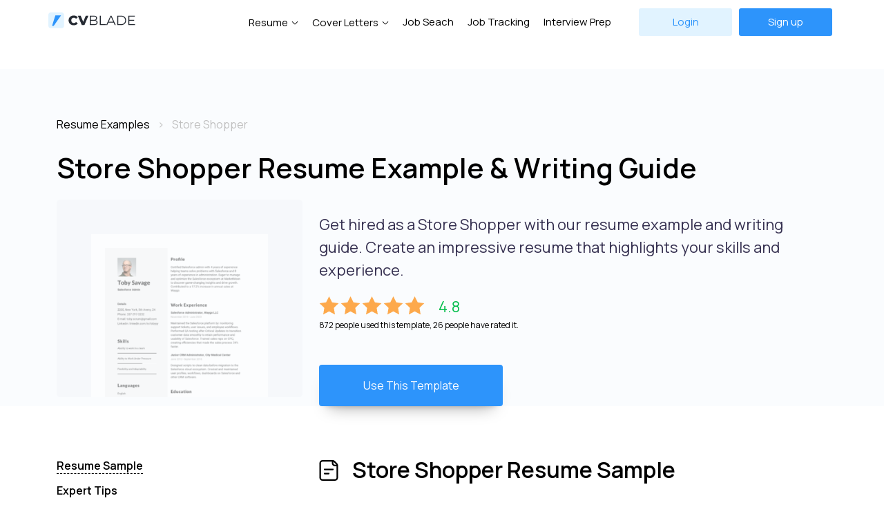

--- FILE ---
content_type: text/html; charset=UTF-8
request_url: https://cvblade.com/resume-examples/store-shopper/
body_size: 6238
content:
<!DOCTYPE html>
<html lang="en">
<head>
<meta charset="UTF-8">
<base href="https://cvblade.com/">
<title>Store Shopper Resume Example & Writing Guide &mdash; CVBLADE</title>
<meta name="description" content="Get hired as a Store Shopper with our resume example and writing guide. Create an impressive resume that highlights your skills and experience."><meta property="og:site_name" content="CVBLADE"/>
<meta property="og:type" content="website"/>
<meta property="og:title" content="Store Shopper Resume Example & Writing Guide &mdash; CVBLADE">
<meta property="og:description" content="Get hired as a Store Shopper with our resume example and writing guide. Create an impressive resume that highlights your skills and experience.">
<meta property="og:image" content="https://cvblade.com/images/cvblade_og_main.jpg"/>
<meta name="twitter:card" content="summary_large_image">
<meta property="twitter:domain" content="cvblade.com">
<meta property="twitter:url" content="https://cvblade.com/resume-examples/store-shopper/">
<meta name="twitter:title" content="Store Shopper Resume Example & Writing Guide &mdash; CVBLADE">
<meta name="twitter:description" content="Get hired as a Store Shopper with our resume example and writing guide. Create an impressive resume that highlights your skills and experience.">
<meta name="twitter:image" content="https://cvblade.com/images/cvblade_og_main.jpg">    


<meta name="viewport" content="width=device-width, initial-scale=1.0">
<link rel="stylesheet" type="text/css" href="assets/template/css/bootstrap-grid.min.css">
<link rel="stylesheet" type="text/css" href="assets/template/css/style.min.css">
<link rel="preconnect" href="https://fonts.googleapis.com"> 
<link rel="preconnect" href="https://fonts.gstatic.com" crossorigin> 
<link href="https://fonts.googleapis.com/css2?family=Manrope:wght@200;300;400;500;600;700;800&display=swap" rel="stylesheet">
<meta name="google-site-verification" content="cQp7PEaqjfyTnm01IMS-eKVJqs5rka4pBwqwhKMp9Lc" />
<link rel="apple-touch-icon" sizes="180x180" href="/apple-touch-icon.png">
<link rel="icon" type="image/png" sizes="32x32" href="/favicon-32x32.png">
<link rel="icon" type="image/png" sizes="16x16" href="/favicon-16x16.png">
<meta name="msapplication-TileColor" content="#da532c">
<meta name="theme-color" content="#ffffff">



<!-- Google Tag Manager -->
<script>(function(w,d,s,l,i) { w[l]=w[l]||[];w[l].push( { 'gtm.start':
new Date().getTime(),event:'gtm.js' } );var f=d.getElementsByTagName(s)[0],
j=d.createElement(s),dl=l!='dataLayer'?'&l='+l:'';j.async=true;j.src=
'https://www.googletagmanager.com/gtm.js?id='+i+dl;f.parentNode.insertBefore(j,f);
 } )(window,document,'script','dataLayer','GTM-N8DHPPQ');</script>
<!-- End Google Tag Manager -->

<body>
<!-- Google Tag Manager (noscript) -->
<noscript><iframe src="https://www.googletagmanager.com/ns.html?id=GTM-N8DHPPQ"
height="0" width="0" style="display:none;visibility:hidden"></iframe></noscript>
<!-- End Google Tag Manager (noscript) -->
 
<header class="header">
    
        
	<div class="container header-in">
		<div class="row align-items-center">
			<div class="col-md-2 col-8">
				<div class="header__logo">
					<a href="/"><img src="assets/template/img/logo.svg" alt="CVBLADE - Create Resume Online"/></a>
				
				
				</div>
			</div>
		
			 <div class="col-md-10 col-4">
			 <div class="header__hamburger">
					<span class="line"></span>
					<span class="line"></span>
					<span class="line"></span>
				</div>
				<div class="header__nav">
				    
				    
				    
				    
				    
				    <div class="header__richmenu"><a href="resume-templates/" data-menu="dropmenu--id1" class="header__navdrop">Resume</a>
				        <div class="dropmenu dropmenu--id1">
    	<div class="container-fluid">
    	    <div class="row">
    	        <div class="col-md-5">
    	            <div class="d-flex align-items-center">
    	                <div class="dropmenu__title me-4">Resume Templates</div>
    	                <div class="dropmenu__link"><a href="resume-templates/">View all</a></div>
    	            </div>
    	            <div class="row">
    	                <div class="col-md-6">
    	                    <ul class="dropmenu__list">
    	                        <li><a href="resume-templates/professional/"><img src="/assets/template/img/briefcase.svg" alt="Professional Resume Templates">Professional</a></li>
    	                        <li><a href="resume-templates/simple/"><img src="/assets/template/img/document.svg" alt="Simple Resume Templates">Simple</a></li>
    	                        <li><a href="resume-templates/modern/"><img src="/assets/template/img/loader.svg" alt="Modern Resume Templates">Modern</a></li>
    	                        <li><a href="resume-templates/creative/"><img src="/assets/template/img/brush.svg" alt="Creative Resume Templates">Creative</a></li>
    	                    </ul> 
    	                </div>
    	                <div class="col-md-6">
    	                    <ul class="dropmenu__list">
    	                        <li><a href="resume-templates/premium/"><img src="/assets/template/img/diamond2.svg" alt="Premium Resume Templates">Premium</a></li>
    	                        <li><a href="resume-templates/popular/"><img src="/assets/template/img/zap.svg" alt="Popular Resume Templates">Popular</a></li>
    	                    </ul> 
    	                </div>
    	            </div>
    	        </div>
    	        
    	        <div class="col-md-2">
    	            <div class="dropmenu__title">Resume Builder</div>
    	            <div class="text-center">
    	                 <img src="assets/template/img/menuimg.png" alt="Resume Builder">
    	                <div class="dropmenu__link"><a href="resume/">Resume Builder</a></div>
    	            </div>
    	        </div>
    	        
    	        <div class="col-md-1"></div>
    	        
    	        <div class="col-md-3">
    	            <div class="dropmenu__title">Resume Examples</div>
    	            <ul class="dropmenu__list dropmenu__list2">
    	                <li><a href="https://cvblade.com/resume-examples/teacher/" class="">Teacher</a></li>
                        <li><a href="https://cvblade.com/resume-examples/internship/" class="">Internship</a></li>
                        <li><a href="https://cvblade.com/resume-examples/software-developer/" class="">Software Developer</a></li>
                        <li><a href="https://cvblade.com/resume-examples/quality-assurance/" class="">Quality Assurance</a></li>
                        <li><a href="https://cvblade.com/resume-examples/nurse/" class="">Nurse</a></li>
    	            </ul>
    	           
    	            <div class="dropmenu__link"><a href="resume-examples/">More</a></div>
    	        </div>
    	   </div>
    	</div>
</div>
				    </div>
				    <div class="header__richmenu"><a href="cover-letter-templates/" data-menu="dropmenu--id2" class="header__navdrop">Cover Letters</a>
				        <div class="dropmenu dropmenu--id2">
    	<div class="container-fluid">
    	    <div class="row">
    	        <div class="col-md-6">
    	            <div class="d-flex align-items-center">
    	                <div class="dropmenu__title me-4">Cover Letters Templates</div>
    	                <div class="dropmenu__link"><a href="cover-letter-templates/">View all</a></div>
    	            </div>
    	            <div class="row">
    	                <div class="col-md-6">
    	                    <ul class="dropmenu__list">
    	                        <li><a href="cover-letter-templates/professional/"><img src="/assets/template/img/briefcase.svg" alt="Professional Cover Letter Templates">Professional</a></li>
    	                        <li><a href="cover-letter-templates/simple/"><img src="/assets/template/img/document.svg" alt="Simple Cover Letter Templates">Simple</a></li>
    	                        <li><a href="cover-letter-templates/modern/"><img src="/assets/template/img/loader.svg" alt="Modern Cover Letter Templates">Modern</a></li>
    	                        <li><a href="cover-letter-templates/creative/"><img src="/assets/template/img/brush.svg" alt="Creative Cover Letter Templates">Creative</a></li>
    	                    </ul> 
    	                </div>
    	                <div class="col-md-6">
    	                    <ul class="dropmenu__list">
    	                        <li><a href="cover-letter-templates/premium/#"><img src="/assets/template/img/diamond2.svg" alt="Premium Cover Letter Templates">Premium</a></li>
    	                        <li><a href="cover-letter-templates/popular/"><img src="/assets/template/img/zap.svg" alt="Popular Cover Letter Templates">Popular</a></li>
    	                    </ul> 
    	                </div>
    	            </div>
    	        </div>
    	        <div class="col-md-3">
    	        <!--   <div class="dropmenu__title">Cover Letters Examples</div>
    	            <ul class="dropmenu__list dropmenu__list2">
    	                <li><a href="#" class="">Software Developer</a></li>
                        <li><a href="#" class="">Software Teacher</a></li>
                        <li><a href="#" class="">Software Nurse</a></li>
                        <li><a href="#" class="">Software Accountant</a></li>
                        <li><a href="#" class="">Software Marketing Specialist</a></li>
    	            </ul>
    	           
    	            <div class="dropmenu__link"><a href="#">More</a></div>/!-->
    	        </div>
    	        <div class="col-md-3">
    	            <div class="dropmenu__title">Cover Letters Builder</div>
    	            <div class="text-center">
    	                 <img src="assets/template/img/menuimg.png" alt="Cover letters Builder">
    	                <div class="dropmenu__link"><a href="cover-letter-templates/">Get Started</a></div>
    	            </div>
    	        </div>
    	   </div>
    	</div>
</div>
				    </div>
				    
				    
				    
				    
				    
				    
					 					<a href="job-search/">Job Seach</a>
					<a href="job-tracking/">Job Tracking</a> 
					<a href="interview/">Interview Prep</a>
					   
					 
			    	<div class="header__buttons">
						<a href="login/" class="button header__login">
							Login
						</a>
						<a href="register/" class="button header__sign">
							Sign up
						</a>
					</div>
					
									</div>
				<div class="header__nav header__nav-mobile">
				    <a href="resume-templates/">Resume Templates</a>
				    <a href="cover-letter-templates/">Cover Letters Templates</a>
				    
				 
				    
				    					<a href="job-tracking/">Job Tracking</a>   
					<a href="interview/">Mock Interview</a>
					<div class="header__buttons">
						<a href="login/" class="button header__login">
								Login
						</a>
						<a href="register/" class="button header__sign">
								Sign up
						</a>
					</div>
					
									</div>
			 
		
		</div>
		</div>
	</div>
</header>




<div class="head-hl-block">

    <div class="container mt-5">
        
        <div class="row">
        <div class="col-lg-12">
            <nav class="bc">
    				  <ol class="breadcrumbs" itemscope="" itemtype="https://schema.org/BreadcrumbList">
    				    <li itemprop="itemListElement" itemscope="" itemtype="https://schema.org/ListItem" class="breadcrumbs-item">
    				    	<a itemprop="item" href="resume-examples/"><span itemprop="name">Resume Examples</span></a>
    				    	<meta content="1" itemprop="position">
    				    </li>
    				    <li itemprop="itemListElement" itemscope="" itemtype="https://schema.org/ListItem" class="breadcrumbs-item">
    				    	<span itemprop="name">Store Shopper</span>
    				    	<meta content="2" itemprop="position">
    				    </li>
    				  </ol>
            </nav> 
            <h1 class="text-left">Store Shopper Resume Example & Writing Guide</h1>
        </div>
        </div>
       
            <div class="row ">
                <div class="col-lg-4">
<img src="/assets/components/phpthumbof/cache/r4-2.12b471071df74c21c13952052b53010a7617.png" class="template-img-hl" alt="Store Shopper Resume Example" style="opacity:0.5">                        
                        
                    
                </div>
    
     			<div class="col-lg-8 ">
     			    
     			    <div itemscope itemtype="https://schema.org/Product">
     			        
     			        <meta itemprop="name" content="Store Shopper Resume Template">
     			        <meta itemprop="priceCurrency" content="USD">
     			        <meta itemprop="price" content="1.99">
                    
                        <div class="hl-intro">Get hired as a Store Shopper with our resume example and writing guide. Create an impressive resume that highlights your skills and experience.</div>
                        <div class="rating" itemprop="aggregateRating" itemscope="" itemtype="http://schema.org/AggregateRating">
                            
                            <meta itemprop="ratingValue" content="4.8">
                            <meta itemprop="reviewCount" content="26">
                            
                            <div class="rating-v">
                                <div class="rating-stars">
                                    <img src="/assets/template/img/r_star.svg" alt="star" class="r-star">
                                    <img src="/assets/template/img/r_star.svg" alt="star" class="r-star">
                                    <img src="/assets/template/img/r_star.svg" alt="star" class="r-star">
                                    <img src="/assets/template/img/r_star.svg" alt="star" class="r-star">
                                    <img src="/assets/template/img/r_star.svg" alt="star" class="r-star">
                                </div>
                                <div class="rating-number">4.8</div>
                            </div>
                            872 people used this template, 26 people have rated it.
                        </div>
                        
                        
                        
                        
                    
                        <div class="mt-5 text-center">
                                 		
                		<a href="create/?template=85">
                			<button class="go2 action-button" data-template="85">Use This Template</button>
                		</a>
                		                		</div>

                	</div>
            		
                </div>
            </div>
        </div>
    
        
    
    
</div>


<div class="container pt-5">
    <div class="row">
        
        <div class="col-lg-4">
            <div class="inner-menu-block">
                
                <div class="inner-menu">
                    <a href="resume-examples/store-shopper/#resume-example">Resume Sample</a><br>
                    <a href="resume-examples/store-shopper/#resume-expert-tips">Expert Tips</a><br>
                    <a href="resume-examples/store-shopper/#resume-writing-guide">Resume Writing Guide</a><br>
                    <a href="resume-examples/store-shopper/#resume-common-mistakes">Common Mistakes</a><br>
                    <a href="resume-examples/store-shopper/#resume-related-examples">Similar Resume Examples</a><br>
                </div>
                
                <div class="mt-5 d-none d-md-block">
                    
                                 		
                    		<a href="create/?template=85">
                    			<button class="go2 action-button" data-template="85">Build Your Resume</button>
                    		</a>
                    		                    		
                </div>
                
                <div class="mt-5 share-links d-none d-md-block">
                    		<h5>Share this page</h5>
                    		<a href="https://twitter.com/intent/tweet?url=https://cvblade.com/resume-examples/store-shopper/&text=" target="_blank"><img src="/assets/template/img/twitter2.svg" alt="Twitter Share"></a> &nbsp; 
                    		<a href="http://www.linkedin.com/shareArticle?mini=true&url=https://cvblade.com/resume-examples/store-shopper/&title="><img src="/assets/template/img/linkedin.svg" alt="Linkedin Share"></a> &nbsp;
                    		<a href="https://www.facebook.com/sharer/sharer.php?u=https://cvblade.com/resume-examples/store-shopper/"><img src="/assets/template/img/facebook.svg" alt="Facebook Share"></a>
                </div>
            </div>
            
        </div>   
        
        <div class="col-lg-8">
            
            <a name="resume-example"></a>
            <h2 class="resume-example-head">Store Shopper Resume Sample</h2>
            <div class="resume-example-block mt-5 mb-5"><p>I am an experienced store shopper with a keen eye for detail and a passion for providing exceptional customer service.</p>

<h3>Work Experience:</h3>

<ul>
  <li><strong>ABC Supermarket:</strong> Store Shopper (2018-2020)</li>
  <li><strong>XYZ Grocery:</strong> Store Shopper (2016-2018)</li>
</ul>

<h3>Responsibilities:</h3>

<ul>
  <li>Collecting and accurately fulfilling customer orders through in-store shopping and online shopping platforms</li>
  <li>Communicating with customers to ensure order accuracy and resolve any concerns or issues</li>
  <li>Maintaining cleanliness and organization of the store shopping area and equipment</li>
  <li>Providing exceptional customer service by greeting and assisting customers with a friendly and approachable attitude</li>
</ul>

<h3>Skills:</h3>

<ul>
  <li>Strong attention to detail and accuracy</li>
  <li>Excellent customer service skills</li>
  <li>Ability to work independently and as part of a team</li>
  <li>Familiarity with in-store and online shopping platforms</li>
</ul></div>
            
            <a name="resume-expert-tips"></a>
            <h2 class="resume-expert-tip">Expert Tip</h2>
            
            <div class="resume-expert-tip-block">
                <h3>Avoid Personal Pronouns</h3><p>Your resume is a formal document. Avoid using personal pronouns like 'I', 'me', or 'my'. Instead, start your sentences with verbs.</p>
            </div>
            
            
            <a name="resume-writing-guide"></a>
            <h2 class="resume-writing-guide mt-5">Store Shopper Resume Writing Guide</h2>
            
            <div class="ratio ratio-16x9">
                        
            </div>
            
            <div class="inner-content"><h3>Introduction</h3>
<p>A Store Shopper is responsible for purchasing goods and products from the store on behalf of customers. They must have excellent communication and customer service skills, good knowledge of products, and the ability to work in a fast-paced environment. If you are interested in applying for a Store Shopper position, this guide will help you write a compelling resume that will catch the attention of potential employers.</p>

<h3>1. Start with a Strong Objective Statement</h3>
<p>Your objective statement should be a brief summary of your career goals and what you can bring to the position. For example:</p>
<ul>
  <li>To obtain a Store Shopper position where I can utilize my communication and organizational skills to ensure customer satisfaction and increase sales for the company.</li>
</ul>

<h3>2. Highlight Your Relevant Skills and Experience</h3>
<p>Make sure to emphasize your skills and experience that are relevant to the Store Shopper position. These may include:</p>
<ul>
  <li>Excellent communication skills</li>
  <li>Good knowledge of products and inventory</li>
  <li>Ability to work in a fast-paced environment</li>
  <li>Attention to detail</li>
  <li>Customer service experience</li>
</ul>

<h3>3. Provide Relevant Work Experience</h3>
<p>List your previous work experience in reverse chronological order, starting with the most recent position. Make sure to include the company name, job title, employment dates, and a brief description of your responsibilities and accomplishments. Highlight any experience that demonstrates your ability to work with customers, manage inventory, and provide excellent service.</p>

<h3>4. Education and Certifications</h3>
<p>If you have any relevant education or certifications, make sure to highlight them in your resume. Include the name of the school or certification program, the degree or certification earned, and the date of completion.</p>

<h3>5. Customize Your Resume for the Position</h3>
<p>Make sure to customize your resume for each Store Shopper position you apply to. Read the job description carefully and tailor your resume to include the skills and experience that the employer is looking for. This will increase your chances of getting an interview.</p>

<h3>Conclusion</h3>
<p>A well-crafted Store Shopper resume can help you stand out in a competitive job market. Use this guide to create a resume that showcases your skills and experience and catches the attention of potential employers.</p></div>
            
            <a name="resume-common-mistakes"></a>
            <h2 class="resume-common-mistakes">Common Resume Writing Mistake</h2>
            
            <div class="resume-common-mistakes-block">
                <h3>Lengthy Resumes</h3><p>Overly long resumes can make it difficult for hiring managers to find the most important information. Try to keep your resume concise and to the point, generally between 1-2 pages.</p> 
            </div>
            
            
            <a name="resume-related-examples"></a>

            <div class="pt-3 mb-5 hl-links-2">
            
            <h2 class="related-resume-examples">Resume Examples You May Interested</h2>

<a href="resume-examples/retail-associate/">Retail Associate</a><br>
<a href="resume-examples/retail-salesperson/">Retail Salesperson</a><br>
<a href="resume-examples/bookstore/">Bookstore</a><br>
<a href="resume-examples/merchandising-manager/">Merchandising Manager</a><br>
<a href="resume-examples/director-of-ecommerce/">Director Of Ecommerce</a><br>
<a href="resume-examples/dealer/">Dealer</a><br>
<a href="resume-examples/merchandise-buyer/">Merchandise Buyer</a><br>
<a href="resume-examples/merchandising/">Merchandising</a><br>
<a href="resume-examples/vendor-manager/">Vendor Manager</a><br>
<a href="resume-examples/retail-sales-manager/">Retail Sales Manager</a><br>
                    
            </div>
            
        </div>

    </div>
</div>


<div class="professional">
	<div class="container-fluid">
		<img src="assets/template/img/target.png" alt="Build your resume online"/>
		<div class="row flex-column">
			<h2>Create resume online now 
				<span>to take the first step towards career success</span></h2>
			<p class="professional__sub">CVBLADE developed by hiring professionals. With our resume builder, applying for your dream job is easy and fast. </p>
			<a href="resume-templates/" class="button professional__button">Create Resume</a>
		</div>
	</div>
</div>

 

<footer class="footer">
	<div class="footer__main">
		<div class="container">
			<div class="row">
				<div class="col-md-3 col-12 col">
					<div class="footer__logo">
					<a href="/">	<img src="assets/template/img/logo.svg" alt="CVBLADE - Best resume & cover letter templates"/></a>
						<!-- <p>write to us: <b>info@cvblade.com</b></p> /!-->
					</div>
				</div>
				<div class="col-md-3 col-12 col">
					<div class="footer__title">Resume & Cover Letters</div>
					<ul class="footer__nav">
					    <li><a href="resume-templates/">Resume Templates</a><li>
                        <li><a href="resume-templates/creative/">Creative Resume Templates</a><li>
                        <li><a href="resume-templates/professional/">Professional Resume Templates</a><li>
                        <li><a href="resume-templates/modern/">Modern Resume Templates</a><li>
                        <li><a href="resume-templates/premium/">Premium Resume Templates</a><li>
                        <li><a href="cover-letter-templates/">Cover Letters Templates</a><li>
                        <li><a href="resume-examples/">Resume Examples</a><li>
					</ul>
				</div>
				<div class="col-md-3 col-12 col">
					<div class="footer__title">Services</div>
					<ul class="footer__nav">
					    <li><a href="resume/">Resume Builder</a><li>
					    <li><a href="job-search/">Job Search</a><li>
					    <li><a href="job-tracking/">Job Tracking</a><li>
                        <li><a href="interview/">Interview Preparation</a><li>
                        
					</ul>
				</div>
				<div class="col-md-3 col-12 col">
					<div class="footer__title">About</div>
					<ul class="footer__nav">
					    <li><a href="about/">About Us</a><li>
                        <li><a href="pricing/">Pricing</a><li>
                        <li><a href="contacts/">Contacts</a><li>
					</ul>
				</div>
				
			</div>
		</div>
	</div>
	<div class="footer__bottom">
		<div class="container">
			<div class="row">
				<div class="col">
					<div class="footer__copy">
						<p>© 2025 CVBLADE. All Rights Reserved.</p>
					</div>
				</div>
				<div class="col">
					<div class="footer__socials">
					<!--	<a href=""><img src="assets/template/img/fb.svg" alt=""></a>
						<a href=""><img src="assets/template/img/twitter.svg" alt=""></a>
						 <a href=""><img src="assets/template/img/ig.svg" alt=""></a>/!-->
						 <a href="privacy-policy/">Privacy Policy</a>
						 <a href="terms-of-service/">Terms of Service</a>
					</div>
				</div>
			</div>
		</div>
	</div>
</footer>



<script src="https://ajax.googleapis.com/ajax/libs/jquery/1.12.4/jquery.min.js"></script>
<script src="assets/template/js/main.js"></script>
<script>

$( document ).ready(function() {
			
		   if($(window).width()>1020){
			   
				$(window).scroll(function() {
					
					if ($(this).scrollTop() >= 200) {
						$(".user-line").addClass("d-none");
					} else {
						$(".user-line").removeClass("d-none");
					}
				});
			}
			
		});



</script>




 <script>
  
    
         $(document).ready(function(){
             
            if($(window).width()>1020){
			   
				$(window).scroll(function() {
				console.log('!');
					if($(this).scrollTop() >= 570) {
						if($(window).width()>1020){ 
						    $('.inner-menu-block').addClass('inner-menu-fixed'); 
                         };
					}
					else{
						$('.inner-menu-block').removeClass('inner-menu-fixed');
					}
					
					if ($(this).scrollTop() >= $(document).height() - 1500) {
						$(".inner-menu-block").addClass("d-none");
					} else {
						$(".inner-menu-block").removeClass("d-none");
					}
					
				});
			};
         
 
        })
    </script>




<script defer src="https://static.cloudflareinsights.com/beacon.min.js/vcd15cbe7772f49c399c6a5babf22c1241717689176015" integrity="sha512-ZpsOmlRQV6y907TI0dKBHq9Md29nnaEIPlkf84rnaERnq6zvWvPUqr2ft8M1aS28oN72PdrCzSjY4U6VaAw1EQ==" data-cf-beacon='{"version":"2024.11.0","token":"b8c4094f5e8649e399dd36be2614d3f8","r":1,"server_timing":{"name":{"cfCacheStatus":true,"cfEdge":true,"cfExtPri":true,"cfL4":true,"cfOrigin":true,"cfSpeedBrain":true},"location_startswith":null}}' crossorigin="anonymous"></script>
</body>
</html>